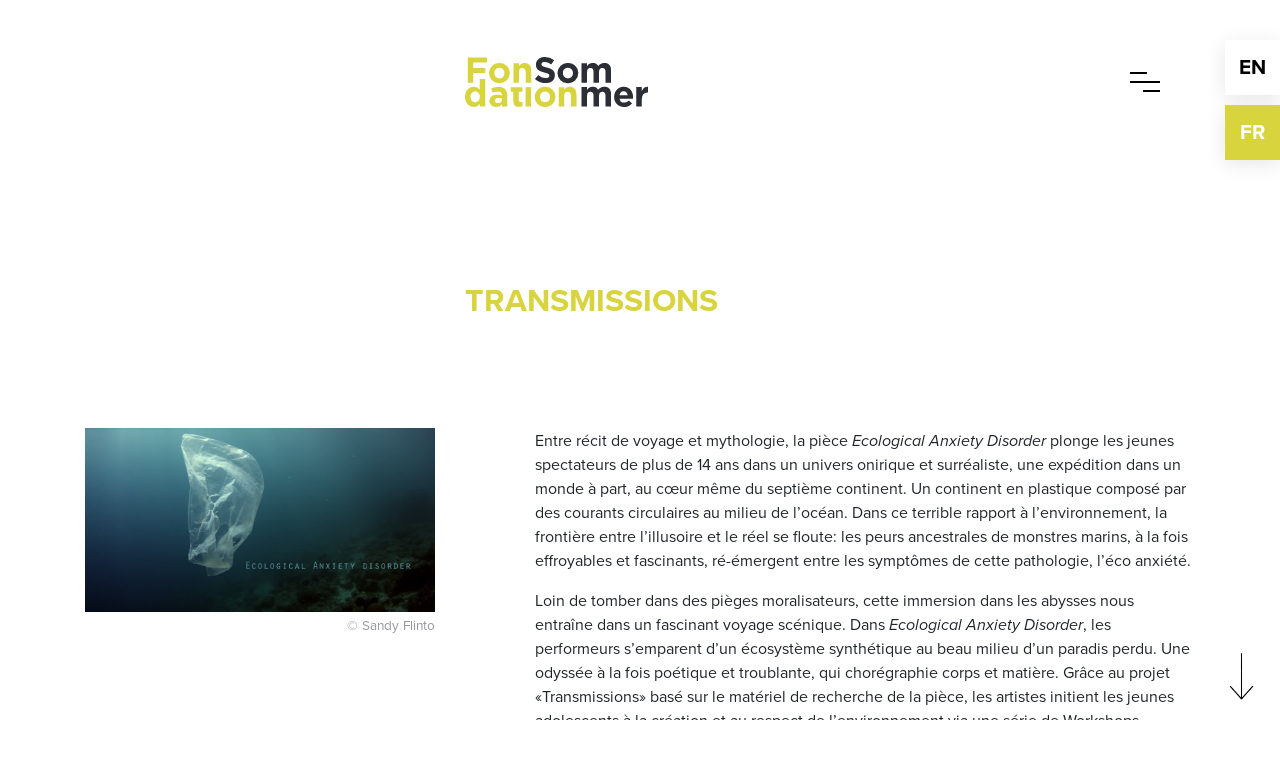

--- FILE ---
content_type: text/html; charset=UTF-8
request_url: https://fondation-sommer.lu/projet/transmissions/
body_size: 10990
content:
<!DOCTYPE html>
<html lang="fr-FR">
<head>
    <meta charset="UTF-8">
    <!--<meta name="viewport" content="width=device-width, initial-scale=1">-->
    <meta name="viewport"
          content="width=device-width, height=device-height, initial-scale=1.0, user-scalable=0, minimum-scale=1.0, maximum-scale=1.0">

    <meta http-equiv="X-UA-Compatible" content="IE=edge">
    <link rel="profile" href="http://gmpg.org/xfn/11">
    <link rel="stylesheet" href="https://use.typekit.net/img6lli.css">
    <script src="https://kit.fontawesome.com/fde8e588c5.js" crossorigin="anonymous"></script>
	<title>TRANSMISSIONS &#8211; Fondation Sommer</title>
<meta name='robots' content='max-image-preview:large' />
	<style>img:is([sizes="auto" i], [sizes^="auto," i]) { contain-intrinsic-size: 3000px 1500px }</style>
	<link rel="alternate" hreflang="en" href="https://fondation-sommer.lu/en/projects/transmissions/" />
<link rel="alternate" hreflang="fr" href="https://fondation-sommer.lu/projet/transmissions/" />
<link rel="alternate" hreflang="x-default" href="https://fondation-sommer.lu/projet/transmissions/" />
<link href='https://fonts.gstatic.com' crossorigin rel='preconnect' />
<link rel="alternate" type="application/rss+xml" title="Fondation Sommer &raquo; Flux" href="https://fondation-sommer.lu/feed/" />
<link rel="alternate" type="application/rss+xml" title="Fondation Sommer &raquo; Flux des commentaires" href="https://fondation-sommer.lu/comments/feed/" />
    <script>
        const _ajaxurl = "https:\/\/fondation-sommer.lu\/wp-admin\/admin-ajax.php";
        const _theme_directory = "https:\/\/fondation-sommer.lu\/wp-content\/themes\/wp-bootstrap-starter-child-master";
    </script>
	<style id='wp-emoji-styles-inline-css' type='text/css'>

	img.wp-smiley, img.emoji {
		display: inline !important;
		border: none !important;
		box-shadow: none !important;
		height: 1em !important;
		width: 1em !important;
		margin: 0 0.07em !important;
		vertical-align: -0.1em !important;
		background: none !important;
		padding: 0 !important;
	}
</style>
<link rel='stylesheet' id='wp-block-library-css' href='https://fondation-sommer.lu/wp-includes/css/dist/block-library/style.min.css?ver=6.8.3' type='text/css' media='all' />
<style id='classic-theme-styles-inline-css' type='text/css'>
/*! This file is auto-generated */
.wp-block-button__link{color:#fff;background-color:#32373c;border-radius:9999px;box-shadow:none;text-decoration:none;padding:calc(.667em + 2px) calc(1.333em + 2px);font-size:1.125em}.wp-block-file__button{background:#32373c;color:#fff;text-decoration:none}
</style>
<style id='global-styles-inline-css' type='text/css'>
:root{--wp--preset--aspect-ratio--square: 1;--wp--preset--aspect-ratio--4-3: 4/3;--wp--preset--aspect-ratio--3-4: 3/4;--wp--preset--aspect-ratio--3-2: 3/2;--wp--preset--aspect-ratio--2-3: 2/3;--wp--preset--aspect-ratio--16-9: 16/9;--wp--preset--aspect-ratio--9-16: 9/16;--wp--preset--color--black: #000000;--wp--preset--color--cyan-bluish-gray: #abb8c3;--wp--preset--color--white: #ffffff;--wp--preset--color--pale-pink: #f78da7;--wp--preset--color--vivid-red: #cf2e2e;--wp--preset--color--luminous-vivid-orange: #ff6900;--wp--preset--color--luminous-vivid-amber: #fcb900;--wp--preset--color--light-green-cyan: #7bdcb5;--wp--preset--color--vivid-green-cyan: #00d084;--wp--preset--color--pale-cyan-blue: #8ed1fc;--wp--preset--color--vivid-cyan-blue: #0693e3;--wp--preset--color--vivid-purple: #9b51e0;--wp--preset--gradient--vivid-cyan-blue-to-vivid-purple: linear-gradient(135deg,rgba(6,147,227,1) 0%,rgb(155,81,224) 100%);--wp--preset--gradient--light-green-cyan-to-vivid-green-cyan: linear-gradient(135deg,rgb(122,220,180) 0%,rgb(0,208,130) 100%);--wp--preset--gradient--luminous-vivid-amber-to-luminous-vivid-orange: linear-gradient(135deg,rgba(252,185,0,1) 0%,rgba(255,105,0,1) 100%);--wp--preset--gradient--luminous-vivid-orange-to-vivid-red: linear-gradient(135deg,rgba(255,105,0,1) 0%,rgb(207,46,46) 100%);--wp--preset--gradient--very-light-gray-to-cyan-bluish-gray: linear-gradient(135deg,rgb(238,238,238) 0%,rgb(169,184,195) 100%);--wp--preset--gradient--cool-to-warm-spectrum: linear-gradient(135deg,rgb(74,234,220) 0%,rgb(151,120,209) 20%,rgb(207,42,186) 40%,rgb(238,44,130) 60%,rgb(251,105,98) 80%,rgb(254,248,76) 100%);--wp--preset--gradient--blush-light-purple: linear-gradient(135deg,rgb(255,206,236) 0%,rgb(152,150,240) 100%);--wp--preset--gradient--blush-bordeaux: linear-gradient(135deg,rgb(254,205,165) 0%,rgb(254,45,45) 50%,rgb(107,0,62) 100%);--wp--preset--gradient--luminous-dusk: linear-gradient(135deg,rgb(255,203,112) 0%,rgb(199,81,192) 50%,rgb(65,88,208) 100%);--wp--preset--gradient--pale-ocean: linear-gradient(135deg,rgb(255,245,203) 0%,rgb(182,227,212) 50%,rgb(51,167,181) 100%);--wp--preset--gradient--electric-grass: linear-gradient(135deg,rgb(202,248,128) 0%,rgb(113,206,126) 100%);--wp--preset--gradient--midnight: linear-gradient(135deg,rgb(2,3,129) 0%,rgb(40,116,252) 100%);--wp--preset--font-size--small: 13px;--wp--preset--font-size--medium: 20px;--wp--preset--font-size--large: 36px;--wp--preset--font-size--x-large: 42px;--wp--preset--spacing--20: 0.44rem;--wp--preset--spacing--30: 0.67rem;--wp--preset--spacing--40: 1rem;--wp--preset--spacing--50: 1.5rem;--wp--preset--spacing--60: 2.25rem;--wp--preset--spacing--70: 3.38rem;--wp--preset--spacing--80: 5.06rem;--wp--preset--shadow--natural: 6px 6px 9px rgba(0, 0, 0, 0.2);--wp--preset--shadow--deep: 12px 12px 50px rgba(0, 0, 0, 0.4);--wp--preset--shadow--sharp: 6px 6px 0px rgba(0, 0, 0, 0.2);--wp--preset--shadow--outlined: 6px 6px 0px -3px rgba(255, 255, 255, 1), 6px 6px rgba(0, 0, 0, 1);--wp--preset--shadow--crisp: 6px 6px 0px rgba(0, 0, 0, 1);}:where(.is-layout-flex){gap: 0.5em;}:where(.is-layout-grid){gap: 0.5em;}body .is-layout-flex{display: flex;}.is-layout-flex{flex-wrap: wrap;align-items: center;}.is-layout-flex > :is(*, div){margin: 0;}body .is-layout-grid{display: grid;}.is-layout-grid > :is(*, div){margin: 0;}:where(.wp-block-columns.is-layout-flex){gap: 2em;}:where(.wp-block-columns.is-layout-grid){gap: 2em;}:where(.wp-block-post-template.is-layout-flex){gap: 1.25em;}:where(.wp-block-post-template.is-layout-grid){gap: 1.25em;}.has-black-color{color: var(--wp--preset--color--black) !important;}.has-cyan-bluish-gray-color{color: var(--wp--preset--color--cyan-bluish-gray) !important;}.has-white-color{color: var(--wp--preset--color--white) !important;}.has-pale-pink-color{color: var(--wp--preset--color--pale-pink) !important;}.has-vivid-red-color{color: var(--wp--preset--color--vivid-red) !important;}.has-luminous-vivid-orange-color{color: var(--wp--preset--color--luminous-vivid-orange) !important;}.has-luminous-vivid-amber-color{color: var(--wp--preset--color--luminous-vivid-amber) !important;}.has-light-green-cyan-color{color: var(--wp--preset--color--light-green-cyan) !important;}.has-vivid-green-cyan-color{color: var(--wp--preset--color--vivid-green-cyan) !important;}.has-pale-cyan-blue-color{color: var(--wp--preset--color--pale-cyan-blue) !important;}.has-vivid-cyan-blue-color{color: var(--wp--preset--color--vivid-cyan-blue) !important;}.has-vivid-purple-color{color: var(--wp--preset--color--vivid-purple) !important;}.has-black-background-color{background-color: var(--wp--preset--color--black) !important;}.has-cyan-bluish-gray-background-color{background-color: var(--wp--preset--color--cyan-bluish-gray) !important;}.has-white-background-color{background-color: var(--wp--preset--color--white) !important;}.has-pale-pink-background-color{background-color: var(--wp--preset--color--pale-pink) !important;}.has-vivid-red-background-color{background-color: var(--wp--preset--color--vivid-red) !important;}.has-luminous-vivid-orange-background-color{background-color: var(--wp--preset--color--luminous-vivid-orange) !important;}.has-luminous-vivid-amber-background-color{background-color: var(--wp--preset--color--luminous-vivid-amber) !important;}.has-light-green-cyan-background-color{background-color: var(--wp--preset--color--light-green-cyan) !important;}.has-vivid-green-cyan-background-color{background-color: var(--wp--preset--color--vivid-green-cyan) !important;}.has-pale-cyan-blue-background-color{background-color: var(--wp--preset--color--pale-cyan-blue) !important;}.has-vivid-cyan-blue-background-color{background-color: var(--wp--preset--color--vivid-cyan-blue) !important;}.has-vivid-purple-background-color{background-color: var(--wp--preset--color--vivid-purple) !important;}.has-black-border-color{border-color: var(--wp--preset--color--black) !important;}.has-cyan-bluish-gray-border-color{border-color: var(--wp--preset--color--cyan-bluish-gray) !important;}.has-white-border-color{border-color: var(--wp--preset--color--white) !important;}.has-pale-pink-border-color{border-color: var(--wp--preset--color--pale-pink) !important;}.has-vivid-red-border-color{border-color: var(--wp--preset--color--vivid-red) !important;}.has-luminous-vivid-orange-border-color{border-color: var(--wp--preset--color--luminous-vivid-orange) !important;}.has-luminous-vivid-amber-border-color{border-color: var(--wp--preset--color--luminous-vivid-amber) !important;}.has-light-green-cyan-border-color{border-color: var(--wp--preset--color--light-green-cyan) !important;}.has-vivid-green-cyan-border-color{border-color: var(--wp--preset--color--vivid-green-cyan) !important;}.has-pale-cyan-blue-border-color{border-color: var(--wp--preset--color--pale-cyan-blue) !important;}.has-vivid-cyan-blue-border-color{border-color: var(--wp--preset--color--vivid-cyan-blue) !important;}.has-vivid-purple-border-color{border-color: var(--wp--preset--color--vivid-purple) !important;}.has-vivid-cyan-blue-to-vivid-purple-gradient-background{background: var(--wp--preset--gradient--vivid-cyan-blue-to-vivid-purple) !important;}.has-light-green-cyan-to-vivid-green-cyan-gradient-background{background: var(--wp--preset--gradient--light-green-cyan-to-vivid-green-cyan) !important;}.has-luminous-vivid-amber-to-luminous-vivid-orange-gradient-background{background: var(--wp--preset--gradient--luminous-vivid-amber-to-luminous-vivid-orange) !important;}.has-luminous-vivid-orange-to-vivid-red-gradient-background{background: var(--wp--preset--gradient--luminous-vivid-orange-to-vivid-red) !important;}.has-very-light-gray-to-cyan-bluish-gray-gradient-background{background: var(--wp--preset--gradient--very-light-gray-to-cyan-bluish-gray) !important;}.has-cool-to-warm-spectrum-gradient-background{background: var(--wp--preset--gradient--cool-to-warm-spectrum) !important;}.has-blush-light-purple-gradient-background{background: var(--wp--preset--gradient--blush-light-purple) !important;}.has-blush-bordeaux-gradient-background{background: var(--wp--preset--gradient--blush-bordeaux) !important;}.has-luminous-dusk-gradient-background{background: var(--wp--preset--gradient--luminous-dusk) !important;}.has-pale-ocean-gradient-background{background: var(--wp--preset--gradient--pale-ocean) !important;}.has-electric-grass-gradient-background{background: var(--wp--preset--gradient--electric-grass) !important;}.has-midnight-gradient-background{background: var(--wp--preset--gradient--midnight) !important;}.has-small-font-size{font-size: var(--wp--preset--font-size--small) !important;}.has-medium-font-size{font-size: var(--wp--preset--font-size--medium) !important;}.has-large-font-size{font-size: var(--wp--preset--font-size--large) !important;}.has-x-large-font-size{font-size: var(--wp--preset--font-size--x-large) !important;}
:where(.wp-block-post-template.is-layout-flex){gap: 1.25em;}:where(.wp-block-post-template.is-layout-grid){gap: 1.25em;}
:where(.wp-block-columns.is-layout-flex){gap: 2em;}:where(.wp-block-columns.is-layout-grid){gap: 2em;}
:root :where(.wp-block-pullquote){font-size: 1.5em;line-height: 1.6;}
</style>
<link rel='stylesheet' id='wpa-css-css' href='https://fondation-sommer.lu/wp-content/plugins/honeypot/includes/css/wpa.css?ver=2.3.04' type='text/css' media='all' />
<link rel='stylesheet' id='cc_loading-css' href='https://fondation-sommer.lu/wp-content/themes/wp-bootstrap-starter-child-master/includes/core/assets/css/loading.css?ver=1' type='text/css' media='all' />
<link rel='stylesheet' id='core-custom-style-css' href='https://fondation-sommer.lu/wp-content/themes/wp-bootstrap-starter-child-master/includes/core/assets/css/custom.css?ver=6.8.3' type='text/css' media='all' />
<link rel='stylesheet' id='cuco-style-css' href='https://fondation-sommer.lu/wp-content/themes/wp-bootstrap-starter-child-master/assets/css/style.css?ver=2.07' type='text/css' media='all' />
<link rel='stylesheet' id='wp-bootstrap-starter-bootstrap-css-css' href='https://fondation-sommer.lu/wp-content/themes/wp-bootstrap-starter/inc/assets/css/bootstrap.min.css?ver=6.8.3' type='text/css' media='all' />
<link rel='stylesheet' id='wp-bootstrap-starter-fontawesome-cdn-css' href='https://fondation-sommer.lu/wp-content/themes/wp-bootstrap-starter/inc/assets/css/fontawesome.min.css?ver=6.8.3' type='text/css' media='all' />
<link rel='stylesheet' id='wp-bootstrap-starter-style-css' href='https://fondation-sommer.lu/wp-content/themes/wp-bootstrap-starter-child-master/style.css?ver=6.8.3' type='text/css' media='all' />
<link rel='stylesheet' id='js_composer_front-css' href='https://fondation-sommer.lu/wp-content/plugins/js_composer/assets/css/js_composer.min.css?ver=7.4' type='text/css' media='all' />
<link rel='stylesheet' id='js_composer_custom_css-css' href='//fondation-sommer.lu/wp-content/uploads/js_composer/custom.css?ver=7.4' type='text/css' media='all' />
<script type="text/javascript" id="wpml-cookie-js-extra">
/* <![CDATA[ */
var wpml_cookies = {"wp-wpml_current_language":{"value":"fr","expires":1,"path":"\/"}};
var wpml_cookies = {"wp-wpml_current_language":{"value":"fr","expires":1,"path":"\/"}};
/* ]]> */
</script>
<script type="text/javascript" src="https://fondation-sommer.lu/wp-content/plugins/sitepress-multilingual-cms/res/js/cookies/language-cookie.js?ver=476000" id="wpml-cookie-js" defer="defer" data-wp-strategy="defer"></script>
<script type="text/javascript" src="https://fondation-sommer.lu/wp-includes/js/jquery/jquery.min.js?ver=3.7.1" id="jquery-core-js"></script>
<script type="text/javascript" src="https://fondation-sommer.lu/wp-includes/js/jquery/jquery-migrate.min.js?ver=3.4.1" id="jquery-migrate-js"></script>
<script type="text/javascript" src="https://fondation-sommer.lu/wp-content/themes/wp-bootstrap-starter-child-master/includes/core/assets/js/jquery.mustache.js?ver=1.01" id="mustache-jquery-js"></script>
<script type="text/javascript" src="https://fondation-sommer.lu/wp-content/themes/wp-bootstrap-starter-child-master/includes/core/assets/js/mustache.min.js?ver=1.01" id="mustache-js-js"></script>
<script type="text/javascript" src="https://fondation-sommer.lu/wp-content/themes/wp-bootstrap-starter-child-master/includes/core/assets/js/cc_helper.js?ver=1" id="cc-helper-js"></script>
<script type="text/javascript" src="https://fondation-sommer.lu/wp-content/themes/wp-bootstrap-starter-child-master/includes/core/core.js?ver=1.04" id="cc-core-js"></script>
<script type="text/javascript" src="https://fondation-sommer.lu/wp-content/themes/wp-bootstrap-starter-child-master/assets/javascript/TweenMax.min.js?ver=6.8.3" id="wpbs-custom-tween-js"></script>
<script type="text/javascript" src="https://fondation-sommer.lu/wp-content/themes/wp-bootstrap-starter-child-master/assets/javascript/ScrollMagic.min.js?ver=6.8.3" id="wpbs-custom-script-js"></script>
<script type="text/javascript" src="https://fondation-sommer.lu/wp-content/themes/wp-bootstrap-starter-child-master/assets/javascript/animation.gsap.js?ver=6.8.3" id="wpbs-custom-ani-js"></script>
<script type="text/javascript" src="https://fondation-sommer.lu/wp-content/themes/wp-bootstrap-starter-child-master/assets/javascript/debug.addIndicators.js?ver=6.8.3" id="wpbs-custom-log-js"></script>
<script type="text/javascript" src="https://fondation-sommer.lu/wp-content/themes/wp-bootstrap-starter-child-master/assets/javascript/script.js?ver=6.8.3" id="wpbs-custom-parallax-js"></script>
<script type="text/javascript" src="https://fondation-sommer.lu/wp-content/themes/wp-bootstrap-starter-child-master/assets/javascript/scrooth.js?ver=6.8.3" id="wpbs-luxy-js"></script>
<!--[if lt IE 9]>
<script type="text/javascript" src="https://fondation-sommer.lu/wp-content/themes/wp-bootstrap-starter/inc/assets/js/html5.js?ver=3.7.0" id="html5hiv-js"></script>
<![endif]-->
<script></script><link rel="https://api.w.org/" href="https://fondation-sommer.lu/wp-json/" /><link rel="alternate" title="JSON" type="application/json" href="https://fondation-sommer.lu/wp-json/wp/v2/projects/537" /><link rel="EditURI" type="application/rsd+xml" title="RSD" href="https://fondation-sommer.lu/xmlrpc.php?rsd" />
<meta name="generator" content="WordPress 6.8.3" />
<link rel="canonical" href="https://fondation-sommer.lu/projet/transmissions/" />
<link rel='shortlink' href='https://fondation-sommer.lu/?p=537' />
<link rel="alternate" title="oEmbed (JSON)" type="application/json+oembed" href="https://fondation-sommer.lu/wp-json/oembed/1.0/embed?url=https%3A%2F%2Ffondation-sommer.lu%2Fprojet%2Ftransmissions%2F" />
<link rel="alternate" title="oEmbed (XML)" type="text/xml+oembed" href="https://fondation-sommer.lu/wp-json/oembed/1.0/embed?url=https%3A%2F%2Ffondation-sommer.lu%2Fprojet%2Ftransmissions%2F&#038;format=xml" />
<meta name="generator" content="WPML ver:4.7.6 stt:1,4;" />
<link rel="pingback" href="https://fondation-sommer.lu/xmlrpc.php">    <style type="text/css">
        #page-sub-header { background: #fff; }
    </style>
    <style type="text/css">.recentcomments a{display:inline !important;padding:0 !important;margin:0 !important;}</style><meta name="generator" content="Powered by WPBakery Page Builder - drag and drop page builder for WordPress."/>
<link rel="icon" href="https://fondation-sommer.lu/wp-content/uploads/2021/08/cropped-fondationsommer_fav-1-32x32.png" sizes="32x32" />
<link rel="icon" href="https://fondation-sommer.lu/wp-content/uploads/2021/08/cropped-fondationsommer_fav-1-192x192.png" sizes="192x192" />
<link rel="apple-touch-icon" href="https://fondation-sommer.lu/wp-content/uploads/2021/08/cropped-fondationsommer_fav-1-180x180.png" />
<meta name="msapplication-TileImage" content="https://fondation-sommer.lu/wp-content/uploads/2021/08/cropped-fondationsommer_fav-1-270x270.png" />
<noscript><style> .wpb_animate_when_almost_visible { opacity: 1; }</style></noscript></head>

<body class="wp-singular projects-template-default single single-projects postid-537 wp-theme-wp-bootstrap-starter wp-child-theme-wp-bootstrap-starter-child-master group-blog wpb-js-composer js-comp-ver-7.4 vc_responsive">
<div id="page" class="site">
    <a class="skip-link screen-reader-text" href="#content">
		Skip to content    </a>
    <div class="lang-select"><div class='lang_switcher'><div><a href="https://fondation-sommer.lu/en/projects/transmissions/">EN</a></div><div><a class="current-lang" href="https://fondation-sommer.lu/projet/transmissions/">FR</a></div></div></div>
	    <header id="masthead" class="site-header sticky-top navbar-light" role="banner">

        <div class="container top-nav-wrapper">
            <div class="nav"><!--nav -->
                <div class="row">
                    <div class="col-md-4 "></div>
                    <div class="col-md-8 p-2">
						<div class="nav__content"><ul id="menu-main-navigation" class="nav__list"><li itemscope="itemscope" itemtype="https://www.schema.org/SiteNavigationElement" id="menu-item-65" class="menu-item menu-item-type-post_type menu-item-object-page menu-item-65 nav-item"><a title="La Fondation" href="https://fondation-sommer.lu/la-fondation/" class="nav-link">La Fondation</a></li>
<li itemscope="itemscope" itemtype="https://www.schema.org/SiteNavigationElement" id="menu-item-1512" class="menu-item menu-item-type-post_type menu-item-object-page menu-item-1512 nav-item"><a title="Actualités" href="https://fondation-sommer.lu/news/" class="nav-link">Actualités</a></li>
<li itemscope="itemscope" itemtype="https://www.schema.org/SiteNavigationElement" id="menu-item-66" class="menu-item menu-item-type-post_type menu-item-object-page menu-item-66 nav-item"><a title="Appels à projets" href="https://fondation-sommer.lu/appels-a-projet/" class="nav-link">Appels à projets</a></li>
<li itemscope="itemscope" itemtype="https://www.schema.org/SiteNavigationElement" id="menu-item-64" class="menu-item menu-item-type-post_type menu-item-object-page menu-item-has-children dropdown menu-item-64 nav-item"><a title="Projets soutenus" href="https://fondation-sommer.lu/projets-soutenus/" class="nav-link" id="menu-item-dropdown-64">Projets soutenus</a>
<ul class="dropdown-menu" aria-labelledby="menu-item-dropdown-64" role="menu">
	<li itemscope="itemscope" itemtype="https://www.schema.org/SiteNavigationElement" id="menu-item-981" class="menu-item menu-item-type-post_type menu-item-object-page menu-item-981 nav-item"><a title="Projets pedagogiques" href="https://fondation-sommer.lu/projets-soutenus/projets-pedagogiques/" class="dropdown-item">Projets pedagogiques</a></li>
	<li itemscope="itemscope" itemtype="https://www.schema.org/SiteNavigationElement" id="menu-item-980" class="menu-item menu-item-type-post_type menu-item-object-page menu-item-980 nav-item"><a title="Projets culturels en binôme" href="https://fondation-sommer.lu/projets-soutenus/projets-en-binome-culture-education/" class="dropdown-item">Projets culturels en binôme</a></li>
	<li itemscope="itemscope" itemtype="https://www.schema.org/SiteNavigationElement" id="menu-item-979" class="menu-item menu-item-type-post_type menu-item-object-page menu-item-979 nav-item"><a title="Projets interculturels en binôme" href="https://fondation-sommer.lu/projets-soutenus/projets-interculturels/" class="dropdown-item">Projets interculturels en binôme</a></li>
</ul>
</li>
<li itemscope="itemscope" itemtype="https://www.schema.org/SiteNavigationElement" id="menu-item-978" class="menu-item menu-item-type-post_type menu-item-object-page menu-item-has-children dropdown menu-item-978 nav-item"><a title="Résidences d’artistes en milieu scolaire" href="https://fondation-sommer.lu/residences/" class="nav-link" id="menu-item-dropdown-978">Résidences d’artistes en milieu scolaire</a>
<ul class="dropdown-menu" aria-labelledby="menu-item-dropdown-978" role="menu">
	<li itemscope="itemscope" itemtype="https://www.schema.org/SiteNavigationElement" id="menu-item-3768" class="menu-item menu-item-type-post_type menu-item-object-page menu-item-3768 nav-item"><a title="Information" href="https://fondation-sommer.lu/information/" class="dropdown-item">Information</a></li>
	<li itemscope="itemscope" itemtype="https://www.schema.org/SiteNavigationElement" id="menu-item-3781" class="menu-item menu-item-type-post_type menu-item-object-page menu-item-3781 nav-item"><a title="Projets" href="https://fondation-sommer.lu/projets/" class="dropdown-item">Projets</a></li>
	<li itemscope="itemscope" itemtype="https://www.schema.org/SiteNavigationElement" id="menu-item-3780" class="menu-item menu-item-type-post_type menu-item-object-page menu-item-3780 nav-item"><a title="Appels" href="https://fondation-sommer.lu/appels/" class="dropdown-item">Appels</a></li>
	<li itemscope="itemscope" itemtype="https://www.schema.org/SiteNavigationElement" id="menu-item-3779" class="menu-item menu-item-type-post_type menu-item-object-page menu-item-3779 nav-item"><a title="Événements" href="https://fondation-sommer.lu/evenements/" class="dropdown-item">Événements</a></li>
</ul>
</li>
<li itemscope="itemscope" itemtype="https://www.schema.org/SiteNavigationElement" id="menu-item-2876" class="menu-item menu-item-type-post_type menu-item-object-page menu-item-2876 nav-item"><a title="Projets structurants" href="https://fondation-sommer.lu/projets-structurants/" class="nav-link">Projets structurants</a></li>
</ul></div>                        <ul class="social-nav">
                            <li class="nav__list-item contact">
                                <a href="https://fondation-sommer.lu/contact/">Contact</a>
                            </li>
                            <li class="nav__list-item newsletter">
                                <a href="https://fondation-sommer.lu/newsletter/">Newsletter</a>
                            </li>
                            <li class="nav__list-item" itemscope="itemscope"
                                itemtype="https://www.schema.org/SiteNavigationElement">
                                <a target="_blank" rel="nofollow"
                                   href="https://www.facebook.com/FondationSommer"><i
                                            class="fab fa-facebook-f"></i></a></li>

                            <li class="nav__list-item" itemscope="itemscope"
                                itemtype="https://www.schema.org/SiteNavigationElement">
                                <a target="_blank" rel="nofollow"
                                   href="https://www.linkedin.com/company/fondation-sommer/"><i
                                            class="fab fa-linkedin-in"></i></a></li>

                            <li class="nav__list-item" itemscope="itemscope"
                                itemtype="https://www.schema.org/SiteNavigationElement">
                                <a target="_blank" rel="nofollow"
                                   href="https://www.instagram.com/fondation_sommer/"><i
                                            style="font-size: 1.6rem;" class="fab fa-instagram"></i></a></li>
                            <li class="nav__list-item" itemscope="itemscope"
                                itemtype="https://www.schema.org/SiteNavigationElement"><a
                                        href="mailto:info@fondation-sommer.lu"><i class="fas fa-paper-plane"></i></a>
                            </li>
                            <li class="nav__list-item" itemscope="itemscope"
                                itemtype="https://www.schema.org/SiteNavigationElement">
                                <a target="_blank" rel="nofollow" href="https://vimeo.com/fondationsommer"><i
                                            class="fab fa-brands fa-vimeo-v"></i></a>
                            </li>
                        </ul>
                    </div><!--col-->

                </div><!--row-->

                <div class="row">
                    <div class="col-md-4 "></div>
                    <div class="col-md-8 p-2">
                        <div id="menu-footer-wrapper">
							<div class="menu-footer-navigation-container"><ul id="menu-footer-navigation" class="second__nav navigation-footer"><li itemscope="itemscope" itemtype="https://www.schema.org/SiteNavigationElement" id="menu-item-1034" class="menu-item menu-item-type-post_type menu-item-object-page menu-item-1034 nav-item"><a title="Politique de confidentialité" href="https://fondation-sommer.lu/politique-de-confidentialite/" class="nav-link">Politique de confidentialité</a></li>
</ul></div>
                        </div>
                    </div>

                </div>

            </div><!--nav-->

            <nav class="p-0">
                <div class="row">
                    <div class="col-sm-4 d-none d-sm-block "></div>
                    <div style="z-index: 2" class="col-sm-7 col-10 header-logo-wrapper">

                        <a href="https://fondation-sommer.lu" class="header-logo">
							                                <svg xmlns="http://www.w3.org/2000/svg" width="183.109" height="49.618"
                                     viewBox="0 0 183.109 49.618">
                                    <g id="Gruppe_39" data-name="Gruppe 39" transform="translate(-444 -35.617)">
                                        <g id="Gruppe_23" data-name="Gruppe 23" transform="translate(0 -73)"
                                           fill="#D8D43E">
                                            <path id="Pfad_19" data-name="Pfad 19"
                                                  d="M0,0V25.19H5.54V15.439H17.557V10.4H5.54V5.039H19.178V0Z"
                                                  transform="translate(446.812 109.047)"/>
                                            <path id="Pfad_20" data-name="Pfad 20"
                                                  d="M0,0V-.073A10.12,10.12,0,0,1,10.468-10.11a10.023,10.023,0,0,1,10.4,9.966v.071A10.123,10.123,0,0,1,10.4,9.967,10.024,10.024,0,0,1,0,0M15.469,0V-.073A5.122,5.122,0,0,0,10.4-5.4a4.94,4.94,0,0,0-5,5.252v.071a5.125,5.125,0,0,0,5.072,5.326,4.94,4.94,0,0,0,5-5.253"
                                                  transform="translate(467.986 124.638)"/>
                                            <path id="Pfad_21" data-name="Pfad 21"
                                                  d="M0,0H5.47V2.736A6.828,6.828,0,0,1,11.118-.357c4.14,0,6.548,2.736,6.548,7.16V19.289H12.2V8.531c0-2.593-1.224-3.926-3.31-3.926S5.47,5.938,5.47,8.531V19.289H0Z"
                                                  transform="translate(492.542 114.886)"/>
                                            <path id="Pfad_22" data-name="Pfad 22"
                                                  d="M0,0V-.07c0-6.44,4.21-9.967,8.78-9.967A7.4,7.4,0,0,1,14.789-7.16V-17.8h5.467V9.609H14.789V6.838A7.085,7.085,0,0,1,8.78,9.967C4.283,9.967,0,6.439,0,0M14.859,0V-.07c0-3.2-2.121-5.327-4.675-5.327S5.47-3.311,5.47-.07V0c0,3.2,2.159,5.326,4.714,5.326S14.859,3.2,14.859,0"
                                                  transform="translate(444 148.194)"/>
                                            <path id="Pfad_23" data-name="Pfad 23"
                                                  d="M0,0V-.07C0-4.283,3.2-6.223,7.773-6.223a13.68,13.68,0,0,1,4.713.791v-.325c0-2.265-1.4-3.524-4.136-3.524A14.126,14.126,0,0,0,3.023-8.238L1.655-12.413A17.03,17.03,0,0,1,9.141-13.96c2.985,0,5.144.794,6.512,2.159a8.407,8.407,0,0,1,2.086,6.153V5.543H12.451V3.454A7.423,7.423,0,0,1,6.621,5.9C2.988,5.9,0,3.814,0,0M12.56-1.26v-.972A8.559,8.559,0,0,0,9.067-2.95c-2.337,0-3.776.934-3.776,2.663v.07c0,1.477,1.222,2.341,2.985,2.341,2.555,0,4.284-1.4,4.284-3.384"
                                                  transform="translate(468.508 152.261)"/>
                                            <path id="Pfad_25" data-name="Pfad 25" d="M60.594-.431h5.469V-19.72H60.594Z"
                                                  transform="translate(444 158.234)"/>
                                            <path id="Pfad_26" data-name="Pfad 26"
                                                  d="M0,0V-.073A10.122,10.122,0,0,1,10.471-10.11a10.021,10.021,0,0,1,10.4,9.966v.071A10.123,10.123,0,0,1,10.4,9.967,10.025,10.025,0,0,1,0,0M15.472,0V-.073A5.123,5.123,0,0,0,10.4-5.4a4.941,4.941,0,0,0-5,5.252v.071a5.125,5.125,0,0,0,5.074,5.326,4.941,4.941,0,0,0,5-5.253"
                                                  transform="translate(513.697 148.267)"/>
                                            <path id="Pfad_27" data-name="Pfad 27"
                                                  d="M0,0H5.47V2.736A6.821,6.821,0,0,1,11.118-.357c4.137,0,6.548,2.736,6.548,7.16V19.289H12.2V8.531c0-2.592-1.221-3.925-3.31-3.925S5.47,5.939,5.47,8.531V19.289H0Z"
                                                  transform="translate(537.815 138.514)"/>
                                            <path id="Pfad_28" data-name="Pfad 28"
                                                  d="M0,0A5.507,5.507,0,0,1-1.951.386c-1.222,0-1.761-.609-1.761-1.869V-9.721H-.047V-14.4H-11.859v4.682h2.677V-.587c0,4.465,2.268,5.8,5.614,5.8A8.3,8.3,0,0,0,0,4.478Z"
                                                  transform="translate(501.565 152.917)"/>
                                        </g>
                                        <g id="Gruppe_24" data-name="Gruppe 24" transform="translate(0 -73)">
                                            <path id="Pfad_29" data-name="Pfad 29"
                                                  d="M0,0,3.275-3.923A11.565,11.565,0,0,0,10.8-.863c2.268,0,3.636-.9,3.636-2.376v-.073c0-1.4-.864-2.123-5.075-3.2-5.076-1.3-8.351-2.7-8.351-7.7v-.072c0-4.571,3.671-7.6,8.819-7.6a14.587,14.587,0,0,1,9.358,3.2l-2.879,4.176a11.823,11.823,0,0,0-6.552-2.483c-2.123,0-3.239.971-3.239,2.2v.072c0,1.656,1.08,2.2,5.436,3.312,5.111,1.332,7.991,3.168,7.991,7.558v.073c0,5-3.817,7.811-9.251,7.811A16.032,16.032,0,0,1,0,0"
                                                  transform="translate(514 130.502)" fill="#2b2e34"/>
                                            <path id="Pfad_30" data-name="Pfad 30"
                                                  d="M0,0V-.071A10.127,10.127,0,0,1,10.475-10.114a10.028,10.028,0,0,1,10.4,9.97v.073A10.127,10.127,0,0,1,10.4,9.971,10.028,10.028,0,0,1,0,0M15.479,0V-.071A5.127,5.127,0,0,0,10.4-5.4a4.944,4.944,0,0,0-5,5.255v.073a5.127,5.127,0,0,0,5.076,5.327,4.944,4.944,0,0,0,5-5.256"
                                                  transform="translate(536.536 124.635)" fill="#2b2e34"/>
                                            <path id="Pfad_31" data-name="Pfad 31"
                                                  d="M0,0H5.472V2.736a6.893,6.893,0,0,1,5.687-3.1A5.773,5.773,0,0,1,16.595,2.7,7.945,7.945,0,0,1,22.93-.359c4.067,0,6.514,2.447,6.514,7.09V19.294h-5.47V8.531c0-2.592-1.153-3.924-3.2-3.924s-3.312,1.332-3.312,3.924V19.294H11.987V8.531c0-2.592-1.152-3.924-3.2-3.924S5.472,5.939,5.472,8.531V19.294H0Z"
                                                  transform="translate(560.655 114.88)" fill="#2b2e34"/>
                                            <path id="Pfad_32" data-name="Pfad 32"
                                                  d="M0,0H5.472V2.736a6.893,6.893,0,0,1,5.687-3.1A5.773,5.773,0,0,1,16.595,2.7,7.945,7.945,0,0,1,22.93-.359c4.067,0,6.514,2.447,6.514,7.09V19.294h-5.47V8.531c0-2.592-1.153-3.924-3.2-3.924s-3.312,1.332-3.312,3.924V19.294H11.987V8.531c0-2.592-1.152-3.924-3.2-3.924S5.472,5.939,5.472,8.531V19.294H0Z"
                                                  transform="translate(560.655 138.509)" fill="#2b2e34"/>
                                            <path id="Pfad_33" data-name="Pfad 33"
                                                  d="M0,0V-.071C0-5.579,3.924-10.114,9.539-10.114c6.443,0,9.4,5,9.4,10.474,0,.432-.037.936-.073,1.44H5.435A4.475,4.475,0,0,0,10.15,5.579,6.322,6.322,0,0,0,14.83,3.6l3.132,2.771a9.647,9.647,0,0,1-7.883,3.6C4.283,9.971,0,5.9,0,0M13.606-1.619c-.324-2.448-1.763-4.1-4.067-4.1-2.268,0-3.744,1.619-4.176,4.1Z"
                                                  transform="translate(593.199 148.263)" fill="#2b2e34"/>
                                            <path id="Pfad_34" data-name="Pfad 34"
                                                  d="M0,0H5.472V3.888C6.588,1.225,8.388-.5,11.627-.359V5.363h-.288c-3.636,0-5.867,2.2-5.867,6.8v7.127H0Z"
                                                  transform="translate(615.482 138.509)" fill="#2b2e34"/>
                                        </g>
                                    </g>
                                </svg>
							                        </a>
                    </div>
                    <div class="col-sm-1 col-2 float-right">
                        <div class="menu-icon hover-target"><span class="menu-icon__line menu-icon__line-left"></span>
                            <span class="menu-icon__line"></span> <span
                                    class="menu-icon__line menu-icon__line-right"></span></div>
                    </div>
                </div><!--row-->
            </nav>
        </div>
    </header>

    <!-- #masthead -->
	    <div class="overlay-test invisible"></div>
    <div id="content" class="site-content">
        <div class="container">
            <div>
				
    <section style="margin-top: 150px" class="row mb-5">

        <div class="col-sm-4"></div>
        <div class="col-sm-8" style="margin-bottom: 100px;">
            <h2 class="rellax" data-rellax-speed="5"><strong><span
                            style="color: #d8d43e;">TRANSMISSIONS</span></strong></h2>
        </div>

        <div class="col-sm-4 pull-right">
			<img width="939" height="495" src="https://fondation-sommer.lu/wp-content/uploads/2020/04/Picture-1-1.png" class="attachment-full size-full wp-post-image" alt="© Sandy Flinto" decoding="async" fetchpriority="high" srcset="https://fondation-sommer.lu/wp-content/uploads/2020/04/Picture-1-1.png 939w, https://fondation-sommer.lu/wp-content/uploads/2020/04/Picture-1-1-300x158.png 300w, https://fondation-sommer.lu/wp-content/uploads/2020/04/Picture-1-1-768x405.png 768w" sizes="(max-width: 939px) 100vw, 939px" />                <span class="img-copyright mt-1" style="margin-right: unset;">© Sandy Flinto</span>
			
        </div>

        <div class="col-sm-8">
            <div class="pl-logo">
				<div class="wpb-content-wrapper"><div class="vc_row wpb_row vc_row-fluid"><div class="wpb_column vc_column_container vc_col-sm-12"><div class="vc_column-inner"><div class="wpb_wrapper"></div></div></div></div><div class="vc_row wpb_row vc_row-fluid"><div class="wpb_column vc_column_container vc_col-sm-12"><div class="vc_column-inner"><div class="wpb_wrapper">
	<div class="wpb_text_column wpb_content_element " >
		<div class="wpb_wrapper">
			<p><span lang="FR">Entre récit de voyage et mythologie, la pièce <i>Ecological Anxiety Disorder</i> plonge les jeunes spectateurs de plus de 14 ans dans un univers onirique et surréaliste, une expédition dans un monde à part, au cœur même du septième continent. Un continent en plastique composé par des courants circulaires au milieu de l&rsquo;océan. Dans ce terrible rapport à l&rsquo;environnement, la frontière entre l’illusoire et le réel se floute: les peurs ancestrales de monstres marins, à la fois effroyables et fascinants, ré-émergent entre les symptômes de cette pathologie, l&rsquo;éco anxiété. </span></p>
<p><span lang="FR">Loin de tomber dans des pièges moralisateurs, cette immersion dans les abysses nous entraîne dans un fascinant voyage scénique. Dans <i>Ecological Anxiety Disorder</i>, les performeurs s’emparent d’un écosystème synthétique au beau milieu d’un paradis perdu. Une odyssée à la fois poétique et troublante, qui chorégraphie corps et matière. Grâce au projet «Transmissions» basé sur le matériel de recherche de la pièce, les artistes initient les jeunes adolescents à la création et au respect de l’environnement via une série de Workshops scéniques: écriture, danse et musique. Plongeant les jeunes au cœur du monde théâtral et de la problématique écologique, ils ouvrent le dialogue en préparant les jeunes à l’univers de la pièce et en recueillant leurs questionnements après la création.</span></p>

		</div>
	</div>
</div></div></div></div>
</div>            </div>
        </div>
    </section>

    </div>
    <!-- .row -->
    </div>
    <!-- .container -->
    </div>
    <!-- #content -->
	    <footer id="colophon" class="site-footer navbar-light" role="contentinfo">
        <div class="container pt-3 pb-3">
            <div class="row">
                <div class="site-info col-5">
                    &copy; 2025 <a href="https://fondation-sommer.lu">Fondation Sommer</a>                    <span class="sep"></span></div>
				            </div>
        </div>
    </footer>
    <!-- #colophon -->
</div>
<!-- #page -->
<script>
    jQuery(document).ready(function () {

        let lastClicked;

        jQuery('.nav .menu-item-has-children').on('click', function (e) {

            let $this = jQuery(this);

            $this.addClass('selected');
            if (lastClicked === undefined || lastClicked !== this) {
                e.preventDefault();
                $this.children('.dropdown-menu').toggle();
                lastClicked = this;
            }

        });

        //Scroll Top
        jQuery('.scroll-top a').on('click', function (e) {
            e.preventDefault();
            jQuery('html, body').animate({
                scrollTop: jQuery("#page").offset().top
            }, 1000);
        });

        //Scroll Bottom
        jQuery('.scroll-bottom a').on('click', function (e) {
            e.preventDefault();
            jQuery('html, body').animate({
                scrollTop: jQuery("#colophon").offset().top
            }, 1000);
        });

        jQuery(window).scroll(function () {
            let top = jQuery(this).scrollTop();
            let bottom = jQuery(document).height() - jQuery(window).height() - top;

            if (top >= 1000) {
                jQuery('.scroll-top').show();
            } else {
                jQuery('.scroll-top').hide();
            }

            if (bottom >= 1000) {
                jQuery('.scroll-bottom').show();
            } else {
                jQuery('.scroll-bottom').hide();
            }
        });

    });
</script>
<script type="speculationrules">
{"prefetch":[{"source":"document","where":{"and":[{"href_matches":"\/*"},{"not":{"href_matches":["\/wp-*.php","\/wp-admin\/*","\/wp-content\/uploads\/*","\/wp-content\/*","\/wp-content\/plugins\/*","\/wp-content\/themes\/wp-bootstrap-starter-child-master\/*","\/wp-content\/themes\/wp-bootstrap-starter\/*","\/*\\?(.+)"]}},{"not":{"selector_matches":"a[rel~=\"nofollow\"]"}},{"not":{"selector_matches":".no-prefetch, .no-prefetch a"}}]},"eagerness":"conservative"}]}
</script>
<script type="text/javascript" src="https://fondation-sommer.lu/wp-content/plugins/honeypot/includes/js/wpa.js?ver=2.3.04" id="wpascript-js"></script>
<script type="text/javascript" id="wpascript-js-after">
/* <![CDATA[ */
wpa_field_info = {"wpa_field_name":"qxpfrc3407","wpa_field_value":695735,"wpa_add_test":"no"}
/* ]]> */
</script>
<script type="text/javascript" id="rocket-browser-checker-js-after">
/* <![CDATA[ */
"use strict";var _createClass=function(){function defineProperties(target,props){for(var i=0;i<props.length;i++){var descriptor=props[i];descriptor.enumerable=descriptor.enumerable||!1,descriptor.configurable=!0,"value"in descriptor&&(descriptor.writable=!0),Object.defineProperty(target,descriptor.key,descriptor)}}return function(Constructor,protoProps,staticProps){return protoProps&&defineProperties(Constructor.prototype,protoProps),staticProps&&defineProperties(Constructor,staticProps),Constructor}}();function _classCallCheck(instance,Constructor){if(!(instance instanceof Constructor))throw new TypeError("Cannot call a class as a function")}var RocketBrowserCompatibilityChecker=function(){function RocketBrowserCompatibilityChecker(options){_classCallCheck(this,RocketBrowserCompatibilityChecker),this.passiveSupported=!1,this._checkPassiveOption(this),this.options=!!this.passiveSupported&&options}return _createClass(RocketBrowserCompatibilityChecker,[{key:"_checkPassiveOption",value:function(self){try{var options={get passive(){return!(self.passiveSupported=!0)}};window.addEventListener("test",null,options),window.removeEventListener("test",null,options)}catch(err){self.passiveSupported=!1}}},{key:"initRequestIdleCallback",value:function(){!1 in window&&(window.requestIdleCallback=function(cb){var start=Date.now();return setTimeout(function(){cb({didTimeout:!1,timeRemaining:function(){return Math.max(0,50-(Date.now()-start))}})},1)}),!1 in window&&(window.cancelIdleCallback=function(id){return clearTimeout(id)})}},{key:"isDataSaverModeOn",value:function(){return"connection"in navigator&&!0===navigator.connection.saveData}},{key:"supportsLinkPrefetch",value:function(){var elem=document.createElement("link");return elem.relList&&elem.relList.supports&&elem.relList.supports("prefetch")&&window.IntersectionObserver&&"isIntersecting"in IntersectionObserverEntry.prototype}},{key:"isSlowConnection",value:function(){return"connection"in navigator&&"effectiveType"in navigator.connection&&("2g"===navigator.connection.effectiveType||"slow-2g"===navigator.connection.effectiveType)}}]),RocketBrowserCompatibilityChecker}();
/* ]]> */
</script>
<script type="text/javascript" id="rocket-preload-links-js-extra">
/* <![CDATA[ */
var RocketPreloadLinksConfig = {"excludeUris":"\/(?:.+\/)?feed(?:\/(?:.+\/?)?)?$|\/(?:.+\/)?embed\/|\/(index.php\/)?(.*)wp-json(\/.*|$)|\/refer\/|\/go\/|\/recommend\/|\/recommends\/","usesTrailingSlash":"1","imageExt":"jpg|jpeg|gif|png|tiff|bmp|webp|avif|pdf|doc|docx|xls|xlsx|php","fileExt":"jpg|jpeg|gif|png|tiff|bmp|webp|avif|pdf|doc|docx|xls|xlsx|php|html|htm","siteUrl":"https:\/\/fondation-sommer.lu","onHoverDelay":"100","rateThrottle":"3"};
/* ]]> */
</script>
<script type="text/javascript" id="rocket-preload-links-js-after">
/* <![CDATA[ */
(function() {
"use strict";var r="function"==typeof Symbol&&"symbol"==typeof Symbol.iterator?function(e){return typeof e}:function(e){return e&&"function"==typeof Symbol&&e.constructor===Symbol&&e!==Symbol.prototype?"symbol":typeof e},e=function(){function i(e,t){for(var n=0;n<t.length;n++){var i=t[n];i.enumerable=i.enumerable||!1,i.configurable=!0,"value"in i&&(i.writable=!0),Object.defineProperty(e,i.key,i)}}return function(e,t,n){return t&&i(e.prototype,t),n&&i(e,n),e}}();function i(e,t){if(!(e instanceof t))throw new TypeError("Cannot call a class as a function")}var t=function(){function n(e,t){i(this,n),this.browser=e,this.config=t,this.options=this.browser.options,this.prefetched=new Set,this.eventTime=null,this.threshold=1111,this.numOnHover=0}return e(n,[{key:"init",value:function(){!this.browser.supportsLinkPrefetch()||this.browser.isDataSaverModeOn()||this.browser.isSlowConnection()||(this.regex={excludeUris:RegExp(this.config.excludeUris,"i"),images:RegExp(".("+this.config.imageExt+")$","i"),fileExt:RegExp(".("+this.config.fileExt+")$","i")},this._initListeners(this))}},{key:"_initListeners",value:function(e){-1<this.config.onHoverDelay&&document.addEventListener("mouseover",e.listener.bind(e),e.listenerOptions),document.addEventListener("mousedown",e.listener.bind(e),e.listenerOptions),document.addEventListener("touchstart",e.listener.bind(e),e.listenerOptions)}},{key:"listener",value:function(e){var t=e.target.closest("a"),n=this._prepareUrl(t);if(null!==n)switch(e.type){case"mousedown":case"touchstart":this._addPrefetchLink(n);break;case"mouseover":this._earlyPrefetch(t,n,"mouseout")}}},{key:"_earlyPrefetch",value:function(t,e,n){var i=this,r=setTimeout(function(){if(r=null,0===i.numOnHover)setTimeout(function(){return i.numOnHover=0},1e3);else if(i.numOnHover>i.config.rateThrottle)return;i.numOnHover++,i._addPrefetchLink(e)},this.config.onHoverDelay);t.addEventListener(n,function e(){t.removeEventListener(n,e,{passive:!0}),null!==r&&(clearTimeout(r),r=null)},{passive:!0})}},{key:"_addPrefetchLink",value:function(i){return this.prefetched.add(i.href),new Promise(function(e,t){var n=document.createElement("link");n.rel="prefetch",n.href=i.href,n.onload=e,n.onerror=t,document.head.appendChild(n)}).catch(function(){})}},{key:"_prepareUrl",value:function(e){if(null===e||"object"!==(void 0===e?"undefined":r(e))||!1 in e||-1===["http:","https:"].indexOf(e.protocol))return null;var t=e.href.substring(0,this.config.siteUrl.length),n=this._getPathname(e.href,t),i={original:e.href,protocol:e.protocol,origin:t,pathname:n,href:t+n};return this._isLinkOk(i)?i:null}},{key:"_getPathname",value:function(e,t){var n=t?e.substring(this.config.siteUrl.length):e;return n.startsWith("/")||(n="/"+n),this._shouldAddTrailingSlash(n)?n+"/":n}},{key:"_shouldAddTrailingSlash",value:function(e){return this.config.usesTrailingSlash&&!e.endsWith("/")&&!this.regex.fileExt.test(e)}},{key:"_isLinkOk",value:function(e){return null!==e&&"object"===(void 0===e?"undefined":r(e))&&(!this.prefetched.has(e.href)&&e.origin===this.config.siteUrl&&-1===e.href.indexOf("?")&&-1===e.href.indexOf("#")&&!this.regex.excludeUris.test(e.href)&&!this.regex.images.test(e.href))}}],[{key:"run",value:function(){"undefined"!=typeof RocketPreloadLinksConfig&&new n(new RocketBrowserCompatibilityChecker({capture:!0,passive:!0}),RocketPreloadLinksConfig).init()}}]),n}();t.run();
}());
/* ]]> */
</script>
<script type="text/javascript" src="https://fondation-sommer.lu/wp-content/themes/wp-bootstrap-starter/inc/assets/js/popper.min.js?ver=6.8.3" id="wp-bootstrap-starter-popper-js"></script>
<script type="text/javascript" src="https://fondation-sommer.lu/wp-content/themes/wp-bootstrap-starter/inc/assets/js/bootstrap.min.js?ver=6.8.3" id="wp-bootstrap-starter-bootstrapjs-js"></script>
<script type="text/javascript" src="https://fondation-sommer.lu/wp-content/themes/wp-bootstrap-starter/inc/assets/js/theme-script.min.js?ver=6.8.3" id="wp-bootstrap-starter-themejs-js"></script>
<script type="text/javascript" src="https://fondation-sommer.lu/wp-content/themes/wp-bootstrap-starter/inc/assets/js/skip-link-focus-fix.min.js?ver=20151215" id="wp-bootstrap-starter-skip-link-focus-fix-js"></script>
<script type="text/javascript" src="https://fondation-sommer.lu/wp-content/plugins/js_composer/assets/js/dist/js_composer_front.min.js?ver=7.4" id="wpb_composer_front_js-js"></script>
<script></script><div class="scroll-to">
    <div class="scroll-top" style="display: none;">
        <a href="#">
            <img src="https://fondation-sommer.lu/wp-content/uploads/2021/08/arrow-up2-1.png" alt="Arrow Up">
        </a>
    </div>
    <div class="scroll-bottom">
        <a href="#">
            <img src="https://fondation-sommer.lu/wp-content/uploads/2021/08/arrow-up2-1.png" alt="Arrow Down">
        </a>
    </div>
</div>
</body></html>

--- FILE ---
content_type: text/css
request_url: https://fondation-sommer.lu/wp-content/themes/wp-bootstrap-starter-child-master/includes/core/assets/css/custom.css?ver=6.8.3
body_size: 75
content:
/* Slider dots */
.slick-dotted li:only-child {
    display: none;
}

.cc_addAltAsInfo {
    position: absolute;
    left: 5px;
    bottom: 5px;
    opacity: 0;
    transition: all .4s;
    font-size: 14px;
    font-weight: 300;
}
.vc_single_image-wrapper{

    position: relative;

}
.vc_single_image-wrapper:hover > .cc_addAltAsInfo {
    opacity: 1;
}


--- FILE ---
content_type: text/css
request_url: https://fondation-sommer.lu/wp-content/themes/wp-bootstrap-starter-child-master/assets/css/style.css?ver=2.07
body_size: 2767
content:
html {
    -webkit-font-smoothing: antialiased !important;
}

.overlay-test {
    top: 0;
    position: fixed;
    width: 100%;
    height: 100%;
    background: white;
    z-index: 1;
}

.archiv-special .vc_row {
    margin-left: -30px;
    margin-right: -30px;
}

.no-scrollbar {
    overflow: hidden;
}

.hideme {
    display: none !important;
}

body, html {
    font-family: proxima-nova, sans-serif !important;
    font-weight: 400 !important;
    font-style: normal !important;
}

html, body {
    height: 100%;
    -webkit-font-smoothing: antialiased !important;
}

header#masthead {
    background-color: white;
    box-shadow: unset;
    padding-top: 25px;
    padding-bottom: 25px;
}

#masthead .navbar-nav > li > a {
    color: black !important;
}

#masthead.white-bg {
    background-color: white !important;
}

.navbar-light .navbar-toggler {
    border-color: white;
}

/* The Overlay (background) */
.menu-icon {
    height: 30px;
    width: 30px;
    position: relative;
    z-index: 200;
    cursor: pointer;
    display: block;
    top: 15px;
}

.menu-icon__line {
    height: 2px;
    width: 30px;
    display: block;
    background-color: black;
    margin-bottom: 7px;
    cursor: pointer;
    -webkit-transition: background-color .5s ease, -webkit-transform .2s ease;
    transition: background-color .5s ease, -webkit-transform .2s ease;
    transition: transform .2s ease, background-color .5s ease;
    transition: transform .2s ease, background-color .5s ease, -webkit-transform .2s ease;
}

.menu-icon__line-left {
    width: 16.5px;
    -webkit-transition: all 200ms linear;
    transition: all 200ms linear;
}

.menu-icon__line-right {
    width: 17px;
    float: right;
    -webkit-transition: all 200ms linear;
    -moz-transition: all 200ms linear;
    -o-transition: all 200ms linear;
    -ms-transition: all 200ms linear;
    transition: all 200ms linear;
}

.menu-icon:hover .menu-icon__line-left, .menu-icon:hover .menu-icon__line-right {
    width: 30px;
}

body .nav-link {
    padding: unset;
}

body .nav {
    z-index: 1111;
    display: block;
    margin-left: -30px;
}

.nav-container {
    height: 100vh;
    width: 100vw;
    z-index: 2000;
}

.nav:before, .nav:after {
    content: "";
    position: fixed;
    width: 100vw;
    height: 100vh;
    -background: green;
    border-bottom-left-radius: 200%;
    z-index: 1;
    -webkit-transition: -webkit-transform cubic-bezier(0.77, 0, 0.175, 1) 0.6s, border-radius linear 0.8s;
    transition: -webkit-transform cubic-bezier(0.77, 0, 0.175, 1) 0.6s, border-radius linear 0.8s;
    transition: transform cubic-bezier(0.77, 0, 0.175, 1) 0.6s, border-radius linear 0.8s;
    transition: transform cubic-bezier(0.77, 0, 0.175, 1) 0.6s, -webkit-transform cubic-bezier(0.77, 0, 0.175, 1) 0.6s, border-radius linear 0.8s;
    -webkit-transform: translateX(100%) translateY(-100%);
    transform: translateX(100%) translateY(-100%);
    -webkit-backface-visibility: hidden;
    backface-visibility: hidden;
    -webkit-overflow-scrolling: touch;
    -webkit-transform: translate3d(0, 0, 0);
    -o-transform: translate3d(0, 0, 0);
    transform: translate3d(0, 0, 0);
    display: none;
}

.nav-container:after {
    background: rgba(255, 255, 255, 0.7);
    -webkit-transition-delay: 0s;
    transition-delay: 0s;
}

.nav-container:before {
    -webkit-transition-delay: .2s;
    transition-delay: .2s;
}

.nav:after {
    -webkit-transition-delay: 0s;
    transition-delay: 0s;
}

.nav:before {
    -webkit-transition-delay: .2s;
    transition-delay: .2s;
}

.nav__content {
    position: fixed;
    visibility: hidden;
    top: 100px;
    width: 100%;
    z-index: 100;
    padding-left: 22px;
}

.nav__list {
    position: relative;
    padding: 0;
    margin: 0;
    z-index: 2;
}

.nav__list-item {
    position: relative;
    display: block;
    -webkit-transition-delay: 0.8s;
    transition-delay: 0.8s;
    opacity: 0;
    color: #fff;
    overflow: hidden;
    font-size: 2rem;
    font-weight: 900;
    line-height: 1.2;
    -webkit-transform: translate(0%, 100px);
    transform: translate(0%, 100px);
    -webkit-transition: opacity .2s ease, -webkit-transform .3s ease;
    transition: opacity .2s ease, -webkit-transform .3s ease;
    transition: opacity .2s ease, transform .3s ease;
    transition: opacity .2s ease, transform .3s ease, -webkit-transform .3s ease;
    margin-top: 0;
    margin-bottom: 0;
}

.nav__list-item .dropdown-menu .dropdown-item {
    line-height: 1.1;
}

.menu-item-has-children > a::after {
    content: url("/wp-content/themes/wp-bootstrap-starter-child-master/assets/img/arrow.svg");
    margin-left: 20px;
    display: inline-block;
}

.menu-item-has-children.selected > a::after {
    rotate: 90deg;
}

.nav__list-item a {
    position: relative;
    text-decoration: none;
    color: #D8D43E;
    overflow: hidden;
    cursor: pointer;
    padding-left: 5px;
    padding-right: 5px;
    z-index: 2;
    display: inline-block;
    -webkit-transition: all 200ms linear;
    transition: all 200ms linear;
}

.nav__list-item a:active, .nav__list-item a:hover {
    background-color: unset;
}

#menu-main-navigation .dropdown-menu {
    position: relative;
    border: none;
    padding: 0 0 0 72px;
    width: 100%;
}

#menu-main-navigation .dropdown-menu .nav__list-item a {
    font-size: 1.4rem;
    color: black;
    font-weight: 900;
}

#menu-main-navigation .dropdown-menu .nav__list-item a:hover {
    color: rgba(0, 0, 0, 0.7) !important;
}

#colophon .second__nav a {
    color: black;
    font-size: 0.9rem;
    font-weight: 600;
    padding: unset;
}

.second__nav {
    list-style: none;
    padding-left: 0;
}

.social-nav {
    padding-left: 0;
    display: flex;
    align-items: center;
    gap: 20px;
    margin-top: 30px;
}

.social-nav .newsletter, .social-nav .contact {
    margin-right: 40px;
}

.social-nav li {
    display: inline-block;
    font-size: 1.3rem;
    color: black;
    list-style-type: none;
}

.social-nav li a {
    color: black;
    padding: 0;
}

.social-nav li a:hover {
    color: black;
    text-decoration: unset;
}

body.nav-active .nav__content {
    visibility: visible;
}

body.nav-active .menu-icon__line {
    background-color: black;
    -webkit-transform: translate(0px, 0px) rotate(-45deg);
    transform: translate(0px, 0px) rotate(-45deg);
}

body.nav-active .menu-icon.hover-target:hover .menu-icon__line {
    background-color: rgba(0, 0, 0, 0.7);
}


body.nav-active .menu-icon__line-left {
    width: 15px;
    -webkit-transform: translate(2px, 4px) rotate(45deg);
    transform: translate(2px, 4px) rotate(45deg);
}

body.nav-active .menu-icon__line-right {
    width: 15px;
    float: right;
    -webkit-transform: translate(-3px, -3.5px) rotate(45deg);
    transform: translate(-3px, -3.5px) rotate(45deg);
}

body.nav-active .menu-icon:hover .menu-icon__line-left, body.nav-active .menu-icon:hover .menu-icon__line-right {
    width: 15px;
}

body.nav-active .nav {
    visibility: visible;
}

body.nav-active .nav:before, body.nav-active .nav:after {
    -webkit-transform: translateX(0%) translateY(0%);
    transform: translateX(0%) translateY(0%);
    border-radius: 0;
}

body.nav-active .nav:after {
    -webkit-transition-delay: .1s;
    transition-delay: .1s;
}

body.nav-active .nav:before {
    -webkit-transition-delay: 0s;
    transition-delay: 0s;
}

body.nav-active .nav__list-item {
    opacity: 1;
    -webkit-transform: translateX(0%);
    transform: translateX(0%);
    -webkit-transition: opacity .3s ease, color .3s ease, -webkit-transform .3s ease;
    transition: opacity .3s ease, color .3s ease, -webkit-transform .3s ease;
    transition: opacity .3s ease, transform .3s ease, color .3s ease;
    transition: opacity .3s ease, transform .3s ease, color .3s ease, -webkit-transform .3s ease;
}

body.nav-active .nav__list-item:nth-child(0) {
    -webkit-transition-delay: 0.7s;
    transition-delay: 0.7s;
}

body.nav-active .nav__list-item:nth-child(1) {
    -webkit-transition-delay: 0.8s;
    transition-delay: 0.8s;
}

body.nav-active .nav__list-item:nth-child(2) {
    -webkit-transition-delay: 0.9s;
    transition-delay: 0.9s;
}

body.nav-active .nav__list-item:nth-child(3) {
    -webkit-transition-delay: 1s;
    transition-delay: 1s;
}

body.nav-active .nav__list-item:nth-child(4) {
    -webkit-transition-delay: 1.1s;
    transition-delay: 1.1s;
}

body.nav-active .nav__list-item:nth-child(4) {
    -webkit-transition-delay: 1.1s;
    transition-delay: 1.1s;
}

body.nav-active .nav__list-item:nth-child(5) {
    -webkit-transition-delay: 1.2s;
    transition-delay: 1.2s;
}

body.nav-active .nav__list-item:nth-child(6) {
    -webkit-transition-delay: 1.3s;
    transition-delay: 1.3s;
}

body.nav-active .nav__list-item:nth-child(7) {
    -webkit-transition-delay: 1.4s;
    transition-delay: 1.4s;
}

body.nav-active .nav__list-item:nth-child(8) {
    -webkit-transition-delay: 1.5s;
    transition-delay: 1.5s;
}

body.nav-active .nav__list-item:nth-child(9) {
    -webkit-transition-delay: 1.6s;
    transition-delay: 1.6s;
}

body.nav-active .nav__list-item:nth-child(10) {
    -webkit-transition-delay: 1.7s;
    transition-delay: 1.7s;
}

.parallax {
    position: relative;
    transition: all 1s ease-out;
}

/* APPEL LIST */
.list-item {
    margin-bottom: 100px;
}

.contacts .list-item h2 {
    font-weight: 500;
}

.list-item h2 {
    font-weight: 700;
}

.list-item .tender-prefix sup {
    font-weight: 100;
    font-size: 60%;
}

.more-info-btn {
    display: block;
    margin-top: 20px;
    margin-bottom: 10px;
    left: 15px;
}

.more-info-btn a {
    text-decoration: none;
}

.download-btn {
    margin-bottom: 25px;
}

.download-btn a:hover {
    color: rgba(216, 212, 62, 0.7) !important;
}

/* PROJECT LIST */
.project-title h2 {
    padding-bottom: 0;
    margin: -6px 0 0;
}

.parallax-image.project-image {
    margin-top: 9px;
}

.project-title h2 {
    padding-top: 6px;
}

.project-year {
    font-weight: bold;
    margin-bottom: 10px;
}

.load-more-btn {
    position: absolute;
}

.pull-right img {
    width: 100%;
    height: auto;
}

body:not(.theme-preset-active) footer#colophon {
    background-color: transparent;
}

.page-title {
    margin-bottom: 10%;
}

.archive {
    margin-bottom: 80px;
}

.archive .head h2 {
    font-size: 20px;
    font-weight: bold;
}

.load-more img {
    rotate: 90deg;
    margin-left: 8px;
}

.ajax .results img {
    margin-top: 9px;
    margin-right: -10px;
    float: right;
    height: 262px;
    object-fit: cover;
    width: 100%;
}

.ajax .results .img-copyright {
    margin-right: -10px;
}

/****************************************
*** 			Parallax  			***
*****************************************/
.rellax {
    transition: top .8s cubic-bezier(0.235, 0.615, 0.185, 0.995);
}

.h-sticky {
    position: sticky;
    position: -webkit-sticky;
    top: 30px;
    font: 90px 'Abril Fatface', sans-serif;
    color: #fff;
    text-align: center;
}

@media (max-width: 978px) {
    section .list-item.pl-5, section .home-content .pl-5 {
        padding-left: 0 !important;
    }

    section .list-item {
        margin-bottom: 10px;
        margin-top: 50px;
    }

    section .list-item .more-info-btn, section .load-more-btn {
        left: unset;
    }
}

@media (max-width: 576px) {
    .pl-logo {
        padding-left: 0 !important;
    }

    .ml-logo {
        margin-left: 0 !important;
    }

    .project-item {
        padding-left: 15px !important;
    }

    .project-image {
        float: left !important;
    }

    .header-logo-wrapper {
        padding-left: 0 !important;
    }

    .top-nav-wrapper {
        margin-top: -20px;
    }

    .nav__list {
        width: 100% !important;
        background-color: white;
        padding-left: 5px;
    }

    .img-copyright {
        margin-top: 5px;
        margin-right: 0 !important;
        margin-bottom: unset !important;
    }

    #colophon .row {
        justify-content: space-around;
    }

    .nav__content {
        padding-left: 10px;
    }
}

body a {
    color: #D8D43E;
}

body a:hover {
    color: rgba(216, 212, 62, 0.7);
}

.project-image {
    float: right;
}

.nav__list {
    margin-top: 50px;
    width: 50%;
    display: inline-block;
    text-align: left;
    max-width: 1000px;
}

.intro-logo {
    height: 100vh;
    text-align: center;
}

.ml-custom {
    margin-left: -46px;
}

.header-logo img {
    position: relative;
}

.logo-animation {
    background: yellow;
}

#my-scrollbar {
    width: 500px;
    height: 500px;
    overflow: auto;
}

/* margin-left: logo width: */
.pl-logo {
    padding-left: 70px;
}

.ml-logo {
    margin-left: -70px;
}

.img-copyright.single {
    margin-right: unset;
    margin-bottom: 20px;
}

.img-copyright {
    display: inline-block;
    float: right;
    color: #99979c;
    font-size: 85%;
    margin-bottom: 80px;
}

/*lang switcher */
.lang-select {
    position: fixed;
    top: 40px;
    right: 0;
    z-index: 2000;
}

.lang_switcher > div {
    box-shadow: 0 4px 20px 0 #0000001A;
}

.lang_switcher > div:first-of-type {
    margin-bottom: 10px;
}

.lang_switcher a {
    font-size: 1.3rem;
    font-weight: bold;
    color: black;
    width: 55px;
    height: 55px;
    display: flex;
    align-items: center;
    justify-content: center;
    text-decoration: none;
}

.lang_switcher a:hover, .lang_switcher a.current-lang {
    color: white;
    background-color: #D8D43E;
}

#menu-footer-wrapper {
    position: fixed;
    bottom: 0;
    z-index: 100;
    padding-left: 22px;
}

.navigation-footer {
    opacity: 0;
    visibility: hidden;
    transition: visibility 0s, opacity 0.8s linear;
}

.navigation-footer.show {
    visibility: visible;
    opacity: 1;
}

.single-post h2 {
    color: #D8D43E;
}

.single-post #registration-form {
    margin-top: 50px;
}

.single-post .wpcf7-form > .container {
    padding: 0;
}

.single-post .col-sm-4 img {
    margin-bottom: 20px;
}

.contacts .project-image {
    width: 45%;
}

.group-blog .project-image {
    height: 262px;
    object-fit: cover;
    width: 100%;
}

.group-blog .container > .row {
    row-gap: 160px;
}

/* Scroll To*/
.scroll-to {
    position: fixed;
    right: 20px;
    bottom: 20px;
    z-index: 99;
}

.scroll-to img {
    width: 37px;
    height: 50px;
}

.scroll-bottom img {
    transform: rotate(180deg);
}

--- FILE ---
content_type: text/css
request_url: https://fondation-sommer.lu/wp-content/themes/wp-bootstrap-starter-child-master/style.css?ver=6.8.3
body_size: 145
content:
/*
 Theme Name:     WP Bootstrap Starter Child Theme
 Theme URI:      https://wordpress.org/themes/wp-bootstrap-starter/
 Description:    A child theme of WPBS Theme
 Author:         Afterimage Designs
 Author URI:     https://afterimagedesigns.com/
 Template:       wp-bootstrap-starter
 Version:        1.4
*/
/****************************************
*** Theme customization starts below ***
*****************************************/
/* https://www.mobomo.com/2014/05/better-font-smoothing-in-chrome-on-mac-os-x/ */


--- FILE ---
content_type: text/css
request_url: https://fondation-sommer.lu/wp-content/uploads/js_composer/custom.css?ver=7.4
body_size: 676
content:
.group-blog .project-image {
    height: auto !important;
}
.load-more img {
    max-width: 10px !important;
}
.img-copyright {
    margin-right: -30px;
}
.download-btn {
    margin-left: 70px;
}
#wpcf7-cf7sg-form-event-registration_backup_copy .selections .field {
    height: 20px !important;
}
#wpcf7-cf7sg-form-event-registration_backup_copy .col,
#wpcf7-cf7sg-form-event-registration_backup_copy .col-12 {
    margin-bottom: 35px !important;
}

#wpcf7-cf7sg-form-event-registration_backup_copy .wpcf7-checkbox {
    border: 0px solid #000000;
}
#wpcf7-cf7sg-form-event-registration_backup_copy .wpcf7-form-control-wrap[data-name="checkbox-490"] .wpcf7-checkbox {
    border: 1px solid #000000;
}

.wpcf7 form.sent .cf7sg-response-output {
    border-color: #D8D43E !important;
}
.wpcf7 form .cf7sg-response-output {
    margin: 2em 0 !important;
}
.acceptance {
    margin-top: 25px;
}
.wpcf7-not-valid-tip {
    font-size: 10px !important;
    line-height: 15px !important;
    color: black !important;
}
.cf7-smart-grid.has-grid .field>label {
    -display: none !important;
}
.cf7-smart-grid.has-grid .field>label em {
    color: transparent !important;
}
input[type="submit"] {
    border: 2px solid #D8D43E !important;
    background: #D8D43E !important;
    color: #FFFFFF !important;
    font-weight: bold !important;
}
.btn-primary:disabled {
    color: #fff;
    font-weight: bold;
    background-color: #D8D43E;
    border-color: #D8D43E;
}
.cf7sg-container .cf7-smart-grid.has-grid .container {
    padding: 0 !important;
}
.cf7-smart-grid.has-grid .wpcf7-form-control:not(img) {
    border-radius: 0 !important;
}
.wpcf7-list-item {
    margin: 0 !important;
}
.wpcf7 {
    padding-left: 0px !important;
}
.form-control {
    border: 1px solid #000000;
    border-radius: 0;
}
body.nav-active .nav__list-item:nth-child(4) {
    font-size: 2rem;
}
.wpcf7-checkbox {
    height: auto;
}
.wpcf7-checkbox .wpcf7-list-item {
    padding-top: 8px;
}
.cf7-smart-grid.has-grid div.field span.wpcf7-not-valid-tip {
    bottom: 0px !important;
    position:relative !important;
    padding: 0 !important;
}
.cf7-smart-grid.has-grid div.field span.wpcf7-not-valid-tip {
    background: transparent !important;
}
.joboffer img {
    max-width: 350px !important;
    margin-left: 70px;
}

@media only screen and (max-width: 480px) {
    .joboffer img {
        margin-left: 0px;
    }
}

.wpcf7 .field {
  height: 60px;
  margin-bottom: 10px;
}
.wpcf7 {
    padding-left: 45px;
}

input[type="radio"] {
    accent-color: black;
}

input[type="submit"] {
    border: 2px solid #000000;
    background: transparent;
    margin-top: 20px;
    color: #000000;
}
input[type="submit"]:hover {
    background: #D8D43E;
    border: 2px solid #D8D43E;
}
.wpcf7-list-item {
   -margin: 10px 0 0 0 !important;
}

span.wpcf7-list-item { display: block; }

.cf7-smart-grid.has-grid .wpcf7-form-control:not(img) {
    min-height: 55px !important;
}

.wpcf7 .checkbox {
    margin-top: 20px;
}

.obli {
    margin-bottom: 15px;
}

.obli span {
    color: red;
}

--- FILE ---
content_type: application/javascript
request_url: https://fondation-sommer.lu/wp-content/themes/wp-bootstrap-starter-child-master/assets/javascript/scrooth.js?ver=6.8.3
body_size: 323
content:
class Scrooth {
  constructor({element = window, strength=8.5, acceleration = 1.2,deceleration = 0.965}={}) {
    this.element = element;
    this.distance = strength;
    this.acceleration = acceleration;
    this.deceleration = deceleration;
    this.running = false;

    this.element.addEventListener('wheel', this.scrollHandler.bind(this), { passive: false });
    this.element.addEventListener('mousewheel', this.scrollHandler.bind(this));
    this.scroll = this.scroll.bind(this);
  }

  scrollHandler(e) {
    e.preventDefault();

    if (!this.running) {
      this.top = this.element.pageYOffset || this.element.scrollTop || 0;
      this.running = true;
      this.currentDistance = e.deltaY > 0 ? 0.1 : -0.1;
      this.isDistanceAsc = true;
      this.scroll();
    } else {
      this.isDistanceAsc = false;
      this.currentDistance = e.deltaY > 0 ? this.distance : -this.distance;
    }
  }

  scroll() {
    if (this.running) {
      this.currentDistance *= this.isDistanceAsc === true ? this.acceleration : this.deceleration;
      Math.abs(this.currentDistance) < 0.1 && this.isDistanceAsc === false ? this.running = false : 1;
      Math.abs(this.currentDistance) >= Math.abs(this.distance) ? this.isDistanceAsc = false : 1;

      this.top += this.currentDistance;
      this.element.scrollTo(0, this.top);
      
      requestAnimationFrame(this.scroll);
    }
  }
}

const body = new Scrooth();


--- FILE ---
content_type: image/svg+xml
request_url: https://fondation-sommer.lu/wp-content/themes/wp-bootstrap-starter-child-master/assets/img/arrow.svg
body_size: 170
content:
<svg width="10" height="18" viewBox="0 0 10 18" fill="none" xmlns="http://www.w3.org/2000/svg">
    <path d="M-4.27814e-08 17.0213L0.982906 18L9.52991 9.48936L10 9L9.52991 8.51064L0.982905 -4.29642e-08L-7.44024e-07 0.978724L8.05555 9L-4.27814e-08 17.0213Z"
          fill="black"/>
</svg>


--- FILE ---
content_type: application/javascript
request_url: https://fondation-sommer.lu/wp-content/themes/wp-bootstrap-starter-child-master/assets/javascript/script.js?ver=6.8.3
body_size: 844
content:
jQuery(function () {

  // Run the script once the document is ready
  jQuery(document).ready(function () {
    /*
        const scroll = new Scrooth({
          element: window, // target element,
          strength: 10,
        });
      
    */
    //Parallax Title Elements
    var controller = new ScrollMagic.Controller();
    var maxHeight = 300;
    jQuery(".parallax").each(function () {
      var Tween = new TimelineMax();
      var $parent = this.parentElement;
      var height = jQuery(this).parent().parent().height();
      if (height > maxHeight)
        height = maxHeight;
      if (height < 150)
        height = 150;
      Tween.add([TweenMax.fromTo(this, 1, {
        top: height * 1.1
      }, {
        top: 0
      })]);
      new ScrollMagic.Scene({
          triggerElement: $parent,
          duration: height,
          offset: -150
        })
        .setTween(Tween)
        // .addIndicators()
        .addTo(controller);

    });

    // Front Page Logo Animation

    var offset = 0;
    jQuery(jQuery(".header-logo img").get().reverse()).each(function () {
      var Tween = new TimelineMax();
      var $parent = jQuery(".intro-logo");
      var height = $parent.height();

      Tween.add([TweenMax.fromTo(this, 1, {
        top: height * 0.8 / 2
      }, {
        top: 0
      })]);
      new ScrollMagic.Scene({

          triggerElement: $parent,
          offset: offset,
          duration: height * 0.6
        })
        .setTween(Tween)
        // .addIndicators() //add indicators (requires plugin)
        .addTo(controller);

      offset += 300;
    });


    //Navigation

    jQuery("#menu-main-navigation .menu-item").addClass("nav__list-item");
    jQuery(".second__nav").children().addClass('second-nav-item');

    var socialNav = jQuery(".social-nav");
    jQuery(".nav__list").append(socialNav);

    var app = function () {
      var body = undefined;
      var menu = undefined;
      var menuItems = undefined;
      var init = function init() {
        body = document.querySelector('body');
        menu = document.querySelector('.menu-icon');
        menuItems = document.querySelectorAll('.nav__list-item');
        applyListeners();
      };
      var applyListeners = function applyListeners() {
        menu.addEventListener('click', function () {
			
          jQuery('body').toggleClass('no-scrollbar');
          jQuery('#masthead').toggleClass("white-bg");
          jQuery('#masthead').toggleClass("show-navigation-footer");
          jQuery('.navigation-footer').toggleClass("show");
          jQuery(".overlay-test").toggleClass("invisible");
          jQuery(".header-logo img").each(function () {
            jQuery(this).css({
              top: 0
            });

          });
          return toggleClass(body, 'nav-active');
        });
      };
      var toggleClass = function toggleClass(element, stringClass) {
        if (element.classList.contains(stringClass)) element.classList.remove(stringClass);
        else element.classList.add(stringClass);
      };
      init();
    }();

  });

  // Run the script once the window finishes loading
  jQuery(window).load(function () {

  });


});
